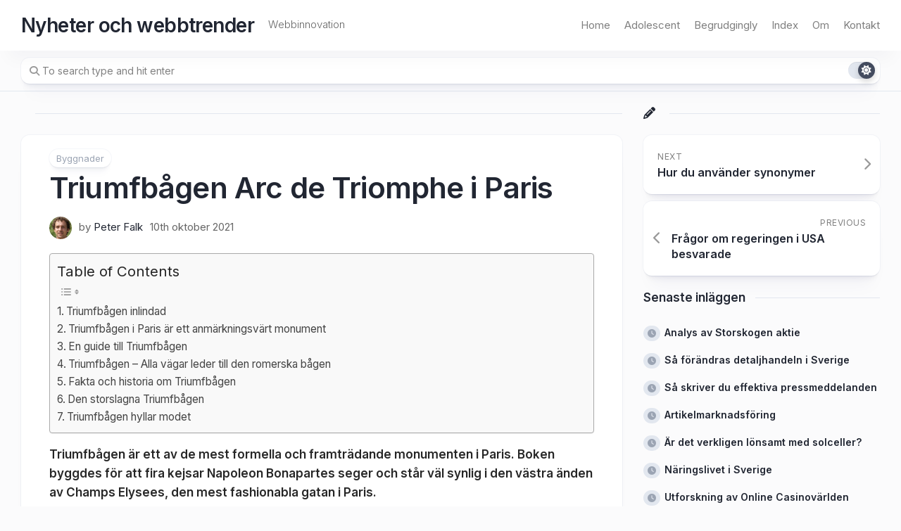

--- FILE ---
content_type: text/html; charset=UTF-8
request_url: https://adk.nu/triumfbagen-arc-de-triomphe-i-paris/
body_size: 19653
content:
<!DOCTYPE html> 
<html class="no-js" dir="ltr" lang="sv-SE" prefix="og: https://ogp.me/ns#">

<head>
	<meta charset="UTF-8">
	<meta name="viewport" content="width=device-width, initial-scale=1.0">
	<link rel="profile" href="https://gmpg.org/xfn/11">
		
	<title>Triumfbågen Arc de Triomphe i Paris | Nyheter och webbtrender</title>
	<style>img:is([sizes="auto" i], [sizes^="auto," i]) { contain-intrinsic-size: 3000px 1500px }</style>
	
		<!-- All in One SEO 4.8.0 - aioseo.com -->
	<meta name="description" content="Triumfbågen är ett av de mest formella och framträdande monumenten i Paris. Boken byggdes för att fira kejsar Napoleon Bonapartes seger och står väl synlig i den västra änden av Champs Elysees, den mest fashionabla gatan i Paris. Detta är en av de platser som man måste se i Paris. Det finns cirka 300 trappsteg" />
	<meta name="robots" content="max-image-preview:large" />
	<meta name="author" content="Peter Falk"/>
	<link rel="canonical" href="https://adk.nu/triumfbagen-arc-de-triomphe-i-paris/" />
	<meta name="generator" content="All in One SEO (AIOSEO) 4.8.0" />
		<meta property="og:locale" content="sv_SE" />
		<meta property="og:site_name" content="Nyheter och webbtrender | Webbinnovation" />
		<meta property="og:type" content="article" />
		<meta property="og:title" content="Triumfbågen Arc de Triomphe i Paris | Nyheter och webbtrender" />
		<meta property="og:description" content="Triumfbågen är ett av de mest formella och framträdande monumenten i Paris. Boken byggdes för att fira kejsar Napoleon Bonapartes seger och står väl synlig i den västra änden av Champs Elysees, den mest fashionabla gatan i Paris. Detta är en av de platser som man måste se i Paris. Det finns cirka 300 trappsteg" />
		<meta property="og:url" content="https://adk.nu/triumfbagen-arc-de-triomphe-i-paris/" />
		<meta property="article:published_time" content="2021-10-10T14:04:12+00:00" />
		<meta property="article:modified_time" content="2024-11-19T16:19:08+00:00" />
		<meta name="twitter:card" content="summary" />
		<meta name="twitter:title" content="Triumfbågen Arc de Triomphe i Paris | Nyheter och webbtrender" />
		<meta name="twitter:description" content="Triumfbågen är ett av de mest formella och framträdande monumenten i Paris. Boken byggdes för att fira kejsar Napoleon Bonapartes seger och står väl synlig i den västra änden av Champs Elysees, den mest fashionabla gatan i Paris. Detta är en av de platser som man måste se i Paris. Det finns cirka 300 trappsteg" />
		<meta name="google" content="nositelinkssearchbox" />
		<script type="application/ld+json" class="aioseo-schema">
			{"@context":"https:\/\/schema.org","@graph":[{"@type":"Article","@id":"https:\/\/adk.nu\/triumfbagen-arc-de-triomphe-i-paris\/#article","name":"Triumfb\u00e5gen Arc de Triomphe i Paris | Nyheter och webbtrender","headline":"Triumfb\u00e5gen Arc de Triomphe i Paris","author":{"@id":"https:\/\/adk.nu\/author\/konstantinjonsson\/#author"},"publisher":{"@id":"https:\/\/adk.nu\/#organization"},"datePublished":"2021-10-10T15:04:12+01:00","dateModified":"2024-11-19T16:19:08+00:00","inLanguage":"sv-SE","mainEntityOfPage":{"@id":"https:\/\/adk.nu\/triumfbagen-arc-de-triomphe-i-paris\/#webpage"},"isPartOf":{"@id":"https:\/\/adk.nu\/triumfbagen-arc-de-triomphe-i-paris\/#webpage"},"articleSection":"Byggnader"},{"@type":"BreadcrumbList","@id":"https:\/\/adk.nu\/triumfbagen-arc-de-triomphe-i-paris\/#breadcrumblist","itemListElement":[{"@type":"ListItem","@id":"https:\/\/adk.nu\/#listItem","position":1,"name":"Hem","item":"https:\/\/adk.nu\/","nextItem":{"@type":"ListItem","@id":"https:\/\/adk.nu\/triumfbagen-arc-de-triomphe-i-paris\/#listItem","name":"Triumfb\u00e5gen Arc de Triomphe i Paris"}},{"@type":"ListItem","@id":"https:\/\/adk.nu\/triumfbagen-arc-de-triomphe-i-paris\/#listItem","position":2,"name":"Triumfb\u00e5gen Arc de Triomphe i Paris","previousItem":{"@type":"ListItem","@id":"https:\/\/adk.nu\/#listItem","name":"Hem"}}]},{"@type":"Organization","@id":"https:\/\/adk.nu\/#organization","name":"Nyheter och webbtrender","description":"Webbinnovation","url":"https:\/\/adk.nu\/"},{"@type":"Person","@id":"https:\/\/adk.nu\/author\/konstantinjonsson\/#author","url":"https:\/\/adk.nu\/author\/konstantinjonsson\/","name":"Peter Falk","image":{"@type":"ImageObject","@id":"https:\/\/adk.nu\/triumfbagen-arc-de-triomphe-i-paris\/#authorImage","url":"https:\/\/adk.nu\/wp-content\/uploads\/2021\/03\/male_37_9014338c055cdef9bae4a7cfe7a6bae3e53d0baf-150x150.jpg","width":96,"height":96,"caption":"Peter Falk"}},{"@type":"WebPage","@id":"https:\/\/adk.nu\/triumfbagen-arc-de-triomphe-i-paris\/#webpage","url":"https:\/\/adk.nu\/triumfbagen-arc-de-triomphe-i-paris\/","name":"Triumfb\u00e5gen Arc de Triomphe i Paris | Nyheter och webbtrender","description":"Triumfb\u00e5gen \u00e4r ett av de mest formella och framtr\u00e4dande monumenten i Paris. Boken byggdes f\u00f6r att fira kejsar Napoleon Bonapartes seger och st\u00e5r v\u00e4l synlig i den v\u00e4stra \u00e4nden av Champs Elysees, den mest fashionabla gatan i Paris. Detta \u00e4r en av de platser som man m\u00e5ste se i Paris. Det finns cirka 300 trappsteg","inLanguage":"sv-SE","isPartOf":{"@id":"https:\/\/adk.nu\/#website"},"breadcrumb":{"@id":"https:\/\/adk.nu\/triumfbagen-arc-de-triomphe-i-paris\/#breadcrumblist"},"author":{"@id":"https:\/\/adk.nu\/author\/konstantinjonsson\/#author"},"creator":{"@id":"https:\/\/adk.nu\/author\/konstantinjonsson\/#author"},"datePublished":"2021-10-10T15:04:12+01:00","dateModified":"2024-11-19T16:19:08+00:00"},{"@type":"WebSite","@id":"https:\/\/adk.nu\/#website","url":"https:\/\/adk.nu\/","name":"Nyheter och webbtrender","description":"Webbinnovation","inLanguage":"sv-SE","publisher":{"@id":"https:\/\/adk.nu\/#organization"}}]}
		</script>
		<!-- All in One SEO -->

<script>document.documentElement.className = document.documentElement.className.replace("no-js","js");</script>
<link rel='dns-prefetch' href='//fonts.googleapis.com' />
<link rel="alternate" type="application/rss+xml" title="Nyheter och webbtrender &raquo; Webbflöde" href="https://adk.nu/feed/" />
<link rel="alternate" type="application/rss+xml" title="Nyheter och webbtrender &raquo; Kommentarsflöde" href="https://adk.nu/comments/feed/" />
<script type="text/javascript">
/* <![CDATA[ */
window._wpemojiSettings = {"baseUrl":"https:\/\/s.w.org\/images\/core\/emoji\/15.0.3\/72x72\/","ext":".png","svgUrl":"https:\/\/s.w.org\/images\/core\/emoji\/15.0.3\/svg\/","svgExt":".svg","source":{"concatemoji":"https:\/\/adk.nu\/wp-includes\/js\/wp-emoji-release.min.js?ver=6.7.4"}};
/*! This file is auto-generated */
!function(i,n){var o,s,e;function c(e){try{var t={supportTests:e,timestamp:(new Date).valueOf()};sessionStorage.setItem(o,JSON.stringify(t))}catch(e){}}function p(e,t,n){e.clearRect(0,0,e.canvas.width,e.canvas.height),e.fillText(t,0,0);var t=new Uint32Array(e.getImageData(0,0,e.canvas.width,e.canvas.height).data),r=(e.clearRect(0,0,e.canvas.width,e.canvas.height),e.fillText(n,0,0),new Uint32Array(e.getImageData(0,0,e.canvas.width,e.canvas.height).data));return t.every(function(e,t){return e===r[t]})}function u(e,t,n){switch(t){case"flag":return n(e,"\ud83c\udff3\ufe0f\u200d\u26a7\ufe0f","\ud83c\udff3\ufe0f\u200b\u26a7\ufe0f")?!1:!n(e,"\ud83c\uddfa\ud83c\uddf3","\ud83c\uddfa\u200b\ud83c\uddf3")&&!n(e,"\ud83c\udff4\udb40\udc67\udb40\udc62\udb40\udc65\udb40\udc6e\udb40\udc67\udb40\udc7f","\ud83c\udff4\u200b\udb40\udc67\u200b\udb40\udc62\u200b\udb40\udc65\u200b\udb40\udc6e\u200b\udb40\udc67\u200b\udb40\udc7f");case"emoji":return!n(e,"\ud83d\udc26\u200d\u2b1b","\ud83d\udc26\u200b\u2b1b")}return!1}function f(e,t,n){var r="undefined"!=typeof WorkerGlobalScope&&self instanceof WorkerGlobalScope?new OffscreenCanvas(300,150):i.createElement("canvas"),a=r.getContext("2d",{willReadFrequently:!0}),o=(a.textBaseline="top",a.font="600 32px Arial",{});return e.forEach(function(e){o[e]=t(a,e,n)}),o}function t(e){var t=i.createElement("script");t.src=e,t.defer=!0,i.head.appendChild(t)}"undefined"!=typeof Promise&&(o="wpEmojiSettingsSupports",s=["flag","emoji"],n.supports={everything:!0,everythingExceptFlag:!0},e=new Promise(function(e){i.addEventListener("DOMContentLoaded",e,{once:!0})}),new Promise(function(t){var n=function(){try{var e=JSON.parse(sessionStorage.getItem(o));if("object"==typeof e&&"number"==typeof e.timestamp&&(new Date).valueOf()<e.timestamp+604800&&"object"==typeof e.supportTests)return e.supportTests}catch(e){}return null}();if(!n){if("undefined"!=typeof Worker&&"undefined"!=typeof OffscreenCanvas&&"undefined"!=typeof URL&&URL.createObjectURL&&"undefined"!=typeof Blob)try{var e="postMessage("+f.toString()+"("+[JSON.stringify(s),u.toString(),p.toString()].join(",")+"));",r=new Blob([e],{type:"text/javascript"}),a=new Worker(URL.createObjectURL(r),{name:"wpTestEmojiSupports"});return void(a.onmessage=function(e){c(n=e.data),a.terminate(),t(n)})}catch(e){}c(n=f(s,u,p))}t(n)}).then(function(e){for(var t in e)n.supports[t]=e[t],n.supports.everything=n.supports.everything&&n.supports[t],"flag"!==t&&(n.supports.everythingExceptFlag=n.supports.everythingExceptFlag&&n.supports[t]);n.supports.everythingExceptFlag=n.supports.everythingExceptFlag&&!n.supports.flag,n.DOMReady=!1,n.readyCallback=function(){n.DOMReady=!0}}).then(function(){return e}).then(function(){var e;n.supports.everything||(n.readyCallback(),(e=n.source||{}).concatemoji?t(e.concatemoji):e.wpemoji&&e.twemoji&&(t(e.twemoji),t(e.wpemoji)))}))}((window,document),window._wpemojiSettings);
/* ]]> */
</script>
<style id='wp-emoji-styles-inline-css' type='text/css'>

	img.wp-smiley, img.emoji {
		display: inline !important;
		border: none !important;
		box-shadow: none !important;
		height: 1em !important;
		width: 1em !important;
		margin: 0 0.07em !important;
		vertical-align: -0.1em !important;
		background: none !important;
		padding: 0 !important;
	}
</style>
<link rel='stylesheet' id='wp-block-library-css' href='https://adk.nu/wp-includes/css/dist/block-library/style.min.css?ver=6.7.4' type='text/css' media='all' />
<style id='classic-theme-styles-inline-css' type='text/css'>
/*! This file is auto-generated */
.wp-block-button__link{color:#fff;background-color:#32373c;border-radius:9999px;box-shadow:none;text-decoration:none;padding:calc(.667em + 2px) calc(1.333em + 2px);font-size:1.125em}.wp-block-file__button{background:#32373c;color:#fff;text-decoration:none}
</style>
<style id='global-styles-inline-css' type='text/css'>
:root{--wp--preset--aspect-ratio--square: 1;--wp--preset--aspect-ratio--4-3: 4/3;--wp--preset--aspect-ratio--3-4: 3/4;--wp--preset--aspect-ratio--3-2: 3/2;--wp--preset--aspect-ratio--2-3: 2/3;--wp--preset--aspect-ratio--16-9: 16/9;--wp--preset--aspect-ratio--9-16: 9/16;--wp--preset--color--black: #000000;--wp--preset--color--cyan-bluish-gray: #abb8c3;--wp--preset--color--white: #ffffff;--wp--preset--color--pale-pink: #f78da7;--wp--preset--color--vivid-red: #cf2e2e;--wp--preset--color--luminous-vivid-orange: #ff6900;--wp--preset--color--luminous-vivid-amber: #fcb900;--wp--preset--color--light-green-cyan: #7bdcb5;--wp--preset--color--vivid-green-cyan: #00d084;--wp--preset--color--pale-cyan-blue: #8ed1fc;--wp--preset--color--vivid-cyan-blue: #0693e3;--wp--preset--color--vivid-purple: #9b51e0;--wp--preset--gradient--vivid-cyan-blue-to-vivid-purple: linear-gradient(135deg,rgba(6,147,227,1) 0%,rgb(155,81,224) 100%);--wp--preset--gradient--light-green-cyan-to-vivid-green-cyan: linear-gradient(135deg,rgb(122,220,180) 0%,rgb(0,208,130) 100%);--wp--preset--gradient--luminous-vivid-amber-to-luminous-vivid-orange: linear-gradient(135deg,rgba(252,185,0,1) 0%,rgba(255,105,0,1) 100%);--wp--preset--gradient--luminous-vivid-orange-to-vivid-red: linear-gradient(135deg,rgba(255,105,0,1) 0%,rgb(207,46,46) 100%);--wp--preset--gradient--very-light-gray-to-cyan-bluish-gray: linear-gradient(135deg,rgb(238,238,238) 0%,rgb(169,184,195) 100%);--wp--preset--gradient--cool-to-warm-spectrum: linear-gradient(135deg,rgb(74,234,220) 0%,rgb(151,120,209) 20%,rgb(207,42,186) 40%,rgb(238,44,130) 60%,rgb(251,105,98) 80%,rgb(254,248,76) 100%);--wp--preset--gradient--blush-light-purple: linear-gradient(135deg,rgb(255,206,236) 0%,rgb(152,150,240) 100%);--wp--preset--gradient--blush-bordeaux: linear-gradient(135deg,rgb(254,205,165) 0%,rgb(254,45,45) 50%,rgb(107,0,62) 100%);--wp--preset--gradient--luminous-dusk: linear-gradient(135deg,rgb(255,203,112) 0%,rgb(199,81,192) 50%,rgb(65,88,208) 100%);--wp--preset--gradient--pale-ocean: linear-gradient(135deg,rgb(255,245,203) 0%,rgb(182,227,212) 50%,rgb(51,167,181) 100%);--wp--preset--gradient--electric-grass: linear-gradient(135deg,rgb(202,248,128) 0%,rgb(113,206,126) 100%);--wp--preset--gradient--midnight: linear-gradient(135deg,rgb(2,3,129) 0%,rgb(40,116,252) 100%);--wp--preset--font-size--small: 13px;--wp--preset--font-size--medium: 20px;--wp--preset--font-size--large: 36px;--wp--preset--font-size--x-large: 42px;--wp--preset--spacing--20: 0.44rem;--wp--preset--spacing--30: 0.67rem;--wp--preset--spacing--40: 1rem;--wp--preset--spacing--50: 1.5rem;--wp--preset--spacing--60: 2.25rem;--wp--preset--spacing--70: 3.38rem;--wp--preset--spacing--80: 5.06rem;--wp--preset--shadow--natural: 6px 6px 9px rgba(0, 0, 0, 0.2);--wp--preset--shadow--deep: 12px 12px 50px rgba(0, 0, 0, 0.4);--wp--preset--shadow--sharp: 6px 6px 0px rgba(0, 0, 0, 0.2);--wp--preset--shadow--outlined: 6px 6px 0px -3px rgba(255, 255, 255, 1), 6px 6px rgba(0, 0, 0, 1);--wp--preset--shadow--crisp: 6px 6px 0px rgba(0, 0, 0, 1);}:where(.is-layout-flex){gap: 0.5em;}:where(.is-layout-grid){gap: 0.5em;}body .is-layout-flex{display: flex;}.is-layout-flex{flex-wrap: wrap;align-items: center;}.is-layout-flex > :is(*, div){margin: 0;}body .is-layout-grid{display: grid;}.is-layout-grid > :is(*, div){margin: 0;}:where(.wp-block-columns.is-layout-flex){gap: 2em;}:where(.wp-block-columns.is-layout-grid){gap: 2em;}:where(.wp-block-post-template.is-layout-flex){gap: 1.25em;}:where(.wp-block-post-template.is-layout-grid){gap: 1.25em;}.has-black-color{color: var(--wp--preset--color--black) !important;}.has-cyan-bluish-gray-color{color: var(--wp--preset--color--cyan-bluish-gray) !important;}.has-white-color{color: var(--wp--preset--color--white) !important;}.has-pale-pink-color{color: var(--wp--preset--color--pale-pink) !important;}.has-vivid-red-color{color: var(--wp--preset--color--vivid-red) !important;}.has-luminous-vivid-orange-color{color: var(--wp--preset--color--luminous-vivid-orange) !important;}.has-luminous-vivid-amber-color{color: var(--wp--preset--color--luminous-vivid-amber) !important;}.has-light-green-cyan-color{color: var(--wp--preset--color--light-green-cyan) !important;}.has-vivid-green-cyan-color{color: var(--wp--preset--color--vivid-green-cyan) !important;}.has-pale-cyan-blue-color{color: var(--wp--preset--color--pale-cyan-blue) !important;}.has-vivid-cyan-blue-color{color: var(--wp--preset--color--vivid-cyan-blue) !important;}.has-vivid-purple-color{color: var(--wp--preset--color--vivid-purple) !important;}.has-black-background-color{background-color: var(--wp--preset--color--black) !important;}.has-cyan-bluish-gray-background-color{background-color: var(--wp--preset--color--cyan-bluish-gray) !important;}.has-white-background-color{background-color: var(--wp--preset--color--white) !important;}.has-pale-pink-background-color{background-color: var(--wp--preset--color--pale-pink) !important;}.has-vivid-red-background-color{background-color: var(--wp--preset--color--vivid-red) !important;}.has-luminous-vivid-orange-background-color{background-color: var(--wp--preset--color--luminous-vivid-orange) !important;}.has-luminous-vivid-amber-background-color{background-color: var(--wp--preset--color--luminous-vivid-amber) !important;}.has-light-green-cyan-background-color{background-color: var(--wp--preset--color--light-green-cyan) !important;}.has-vivid-green-cyan-background-color{background-color: var(--wp--preset--color--vivid-green-cyan) !important;}.has-pale-cyan-blue-background-color{background-color: var(--wp--preset--color--pale-cyan-blue) !important;}.has-vivid-cyan-blue-background-color{background-color: var(--wp--preset--color--vivid-cyan-blue) !important;}.has-vivid-purple-background-color{background-color: var(--wp--preset--color--vivid-purple) !important;}.has-black-border-color{border-color: var(--wp--preset--color--black) !important;}.has-cyan-bluish-gray-border-color{border-color: var(--wp--preset--color--cyan-bluish-gray) !important;}.has-white-border-color{border-color: var(--wp--preset--color--white) !important;}.has-pale-pink-border-color{border-color: var(--wp--preset--color--pale-pink) !important;}.has-vivid-red-border-color{border-color: var(--wp--preset--color--vivid-red) !important;}.has-luminous-vivid-orange-border-color{border-color: var(--wp--preset--color--luminous-vivid-orange) !important;}.has-luminous-vivid-amber-border-color{border-color: var(--wp--preset--color--luminous-vivid-amber) !important;}.has-light-green-cyan-border-color{border-color: var(--wp--preset--color--light-green-cyan) !important;}.has-vivid-green-cyan-border-color{border-color: var(--wp--preset--color--vivid-green-cyan) !important;}.has-pale-cyan-blue-border-color{border-color: var(--wp--preset--color--pale-cyan-blue) !important;}.has-vivid-cyan-blue-border-color{border-color: var(--wp--preset--color--vivid-cyan-blue) !important;}.has-vivid-purple-border-color{border-color: var(--wp--preset--color--vivid-purple) !important;}.has-vivid-cyan-blue-to-vivid-purple-gradient-background{background: var(--wp--preset--gradient--vivid-cyan-blue-to-vivid-purple) !important;}.has-light-green-cyan-to-vivid-green-cyan-gradient-background{background: var(--wp--preset--gradient--light-green-cyan-to-vivid-green-cyan) !important;}.has-luminous-vivid-amber-to-luminous-vivid-orange-gradient-background{background: var(--wp--preset--gradient--luminous-vivid-amber-to-luminous-vivid-orange) !important;}.has-luminous-vivid-orange-to-vivid-red-gradient-background{background: var(--wp--preset--gradient--luminous-vivid-orange-to-vivid-red) !important;}.has-very-light-gray-to-cyan-bluish-gray-gradient-background{background: var(--wp--preset--gradient--very-light-gray-to-cyan-bluish-gray) !important;}.has-cool-to-warm-spectrum-gradient-background{background: var(--wp--preset--gradient--cool-to-warm-spectrum) !important;}.has-blush-light-purple-gradient-background{background: var(--wp--preset--gradient--blush-light-purple) !important;}.has-blush-bordeaux-gradient-background{background: var(--wp--preset--gradient--blush-bordeaux) !important;}.has-luminous-dusk-gradient-background{background: var(--wp--preset--gradient--luminous-dusk) !important;}.has-pale-ocean-gradient-background{background: var(--wp--preset--gradient--pale-ocean) !important;}.has-electric-grass-gradient-background{background: var(--wp--preset--gradient--electric-grass) !important;}.has-midnight-gradient-background{background: var(--wp--preset--gradient--midnight) !important;}.has-small-font-size{font-size: var(--wp--preset--font-size--small) !important;}.has-medium-font-size{font-size: var(--wp--preset--font-size--medium) !important;}.has-large-font-size{font-size: var(--wp--preset--font-size--large) !important;}.has-x-large-font-size{font-size: var(--wp--preset--font-size--x-large) !important;}
:where(.wp-block-post-template.is-layout-flex){gap: 1.25em;}:where(.wp-block-post-template.is-layout-grid){gap: 1.25em;}
:where(.wp-block-columns.is-layout-flex){gap: 2em;}:where(.wp-block-columns.is-layout-grid){gap: 2em;}
:root :where(.wp-block-pullquote){font-size: 1.5em;line-height: 1.6;}
</style>
<link rel='stylesheet' id='contact-form-7-css' href='https://adk.nu/wp-content/plugins/contact-form-7/includes/css/styles.css?ver=6.0.5' type='text/css' media='all' />
<link rel='stylesheet' id='ez-toc-css' href='https://adk.nu/wp-content/plugins/easy-table-of-contents/assets/css/screen.min.css?ver=2.0.80' type='text/css' media='all' />
<style id='ez-toc-inline-css' type='text/css'>
div#ez-toc-container .ez-toc-title {font-size: 120%;}div#ez-toc-container .ez-toc-title {font-weight: 500;}div#ez-toc-container ul li , div#ez-toc-container ul li a {font-size: 95%;}div#ez-toc-container ul li , div#ez-toc-container ul li a {font-weight: 500;}div#ez-toc-container nav ul ul li {font-size: 90%;}div#ez-toc-container {width: 100%;}.ez-toc-box-title {font-weight: bold; margin-bottom: 10px; text-align: center; text-transform: uppercase; letter-spacing: 1px; color: #666; padding-bottom: 5px;position:absolute;top:-4%;left:5%;background-color: inherit;transition: top 0.3s ease;}.ez-toc-box-title.toc-closed {top:-25%;}
.ez-toc-container-direction {direction: ltr;}.ez-toc-counter ul{counter-reset: item ;}.ez-toc-counter nav ul li a::before {content: counters(item, '.', decimal) '. ';display: inline-block;counter-increment: item;flex-grow: 0;flex-shrink: 0;margin-right: .2em; float: left; }.ez-toc-widget-direction {direction: ltr;}.ez-toc-widget-container ul{counter-reset: item ;}.ez-toc-widget-container nav ul li a::before {content: counters(item, '.', decimal) '. ';display: inline-block;counter-increment: item;flex-grow: 0;flex-shrink: 0;margin-right: .2em; float: left; }
</style>
<link rel='stylesheet' id='clearer-style-css' href='https://adk.nu/wp-content/themes/clearer/style.css?ver=6.7.4' type='text/css' media='all' />
<style id='clearer-style-inline-css' type='text/css'>
body { font-family: "Inter", Arial, sans-serif; }

</style>
<link rel='stylesheet' id='clearer-responsive-css' href='https://adk.nu/wp-content/themes/clearer/responsive.css?ver=6.7.4' type='text/css' media='all' />
<link rel='stylesheet' id='clearer-dark-css' href='https://adk.nu/wp-content/themes/clearer/dark.css?ver=6.7.4' type='text/css' media='all' />
<link rel='stylesheet' id='clearer-font-awesome-css' href='https://adk.nu/wp-content/themes/clearer/fonts/all.min.css?ver=6.7.4' type='text/css' media='all' />
<link rel='stylesheet' id='inter-css' href='//fonts.googleapis.com/css?family=Inter%3A400%2C300%2C600%2C800&#038;ver=6.7.4' type='text/css' media='all' />
<script type="text/javascript" src="https://adk.nu/wp-includes/js/jquery/jquery.min.js?ver=3.7.1" id="jquery-core-js"></script>
<script type="text/javascript" src="https://adk.nu/wp-includes/js/jquery/jquery-migrate.min.js?ver=3.4.1" id="jquery-migrate-js"></script>
<script type="text/javascript" src="https://adk.nu/wp-content/themes/clearer/js/slick.min.js?ver=6.7.4" id="clearer-slick-js"></script>
<link rel="https://api.w.org/" href="https://adk.nu/wp-json/" /><link rel="alternate" title="JSON" type="application/json" href="https://adk.nu/wp-json/wp/v2/posts/435" /><link rel="EditURI" type="application/rsd+xml" title="RSD" href="https://adk.nu/xmlrpc.php?rsd" />
<meta name="generator" content="WordPress 6.7.4" />
<link rel='shortlink' href='https://adk.nu/?p=435' />
<link rel="alternate" title="oEmbed (JSON)" type="application/json+oembed" href="https://adk.nu/wp-json/oembed/1.0/embed?url=https%3A%2F%2Fadk.nu%2Ftriumfbagen-arc-de-triomphe-i-paris%2F" />
<link rel="alternate" title="oEmbed (XML)" type="text/xml+oembed" href="https://adk.nu/wp-json/oembed/1.0/embed?url=https%3A%2F%2Fadk.nu%2Ftriumfbagen-arc-de-triomphe-i-paris%2F&#038;format=xml" />
<style id="kirki-inline-styles"></style></head>

<body class="post-template-default single single-post postid-435 single-format-standard wp-embed-responsive col-2cl full-width invert-dark-logo sticky-header sticky-sidebar logged-out">

	<script>
		document.body.classList.add(localStorage.getItem('theme') || 'light');
	</script>


<a class="skip-link screen-reader-text" href="#page">Skip to content</a>

<div class="wrapper-outer">

	<header id="header" class="nav-menu-dropdown-left">
	
		<div class="wrapper-inner group">
			<p class="site-title"><a href="https://adk.nu/" rel="home">Nyheter och webbtrender</a></p>
							<p class="site-description">Webbinnovation</p>
						
							<div id="wrap-nav-header" class="wrap-nav">
							<nav id="nav-header-nav" class="main-navigation nav-menu">
			<button class="menu-toggle" aria-controls="primary-menu" aria-expanded="false">
				<span class="screen-reader-text">Expand Menu</span><div class="menu-toggle-icon"><span></span><span></span><span></span></div>			</button>
			<div class="menu-main-container"><ul id="nav-header" class="menu"><li id="menu-item-5" class="startlink menu-item menu-item-type-custom menu-item-object-custom menu-item-5"><span class="menu-item-wrapper"><a href="/">Home</a></span></li>
<li id="menu-item-317" class="menu-item menu-item-type-taxonomy menu-item-object-category menu-item-317"><span class="menu-item-wrapper"><a href="https://adk.nu/category/adolescent/">Adolescent</a></span></li>
<li id="menu-item-332" class="menu-item menu-item-type-taxonomy menu-item-object-category menu-item-332"><span class="menu-item-wrapper"><a href="https://adk.nu/category/begrudgingly/">Begrudgingly</a></span></li>
<li id="menu-item-384" class="menu-item menu-item-type-post_type menu-item-object-page menu-item-384"><span class="menu-item-wrapper"><a href="https://adk.nu/index/">Index</a></span></li>
<li id="menu-item-51" class="menu-item menu-item-type-post_type menu-item-object-page menu-item-51"><span class="menu-item-wrapper"><a href="https://adk.nu/om/">Om</a></span></li>
<li id="menu-item-52" class="menu-item menu-item-type-post_type menu-item-object-page menu-item-52"><span class="menu-item-wrapper"><a href="https://adk.nu/kontakt/">Kontakt</a></span></li>
</ul></div>		</nav>
						</div>
						
						
		</div>

	</header><!--/#header-->
	
		<div id="subheader">
		<div class="wrapper-inner">
			<form method="get" class="searchform themeform" action="https://adk.nu/">
	<div>
		<input type="text" class="search" name="s" onblur="if(this.value=='')this.value='To search type and hit enter';" onfocus="if(this.value=='To search type and hit enter')this.value='';" value="To search type and hit enter" />
	</div>
</form>			
							<button id="theme-toggle">
					<i class="fas fa-sun"></i>
					<i class="fas fa-moon"></i>
					<span id="theme-toggle-btn"></span>
				</button>
						
		</div>
	</div>
		
	
	<div class="wrapper-inner">
	
		

		
		<div class="main group" id="page">
<div class="content">

	<div class="stickywrap">

		<h3 class="stickywrap-heading">
					</h3>
		
		<div class="stickywrap-inner">

						
				<article id="post-435" class="post-435 post type-post status-publish format-standard hentry category-byggnader">
					
					<header class="entry-header group">
						<div class="blog-card-category"><a href="https://adk.nu/category/byggnader/" rel="category tag">Byggnader</a></div>	
						<h1 class="entry-title">Triumfbågen Arc de Triomphe i Paris</h1>
						<div class="blog-card-byline group">
							<div class="blog-card-avatar"><a href="https://adk.nu/author/konstantinjonsson/"><img src="https://adk.nu/wp-content/uploads/2021/03/male_37_9014338c055cdef9bae4a7cfe7a6bae3e53d0baf-150x150.jpg" width="48" height="48" srcset="https://adk.nu/wp-content/uploads/2021/03/male_37_9014338c055cdef9bae4a7cfe7a6bae3e53d0baf-150x150.jpg 2x" alt="Peter Falk" class="avatar avatar-48 wp-user-avatar wp-user-avatar-48 alignnone photo" /></a></div>
							<div class="blog-card-author">by <a href="https://adk.nu/author/konstantinjonsson/" title="Inlägg av Peter Falk" rel="author">Peter Falk</a></div>
							<div class="blog-card-date-single">10th oktober 2021</div>
						</div>
					
												
														
							
					
					</header>

					<div class="entry themeform">
						<div id="ez-toc-container" class="ez-toc-v2_0_80 counter-hierarchy ez-toc-counter ez-toc-grey ez-toc-container-direction">
<p class="ez-toc-title" style="cursor:inherit">Table of Contents</p>
<label for="ez-toc-cssicon-toggle-item-6973d52d8fb68" class="ez-toc-cssicon-toggle-label"><span class=""><span class="eztoc-hide" style="display:none;">Toggle</span><span class="ez-toc-icon-toggle-span"><svg style="fill: #999;color:#999" xmlns="http://www.w3.org/2000/svg" class="list-377408" width="20px" height="20px" viewBox="0 0 24 24" fill="none"><path d="M6 6H4v2h2V6zm14 0H8v2h12V6zM4 11h2v2H4v-2zm16 0H8v2h12v-2zM4 16h2v2H4v-2zm16 0H8v2h12v-2z" fill="currentColor"></path></svg><svg style="fill: #999;color:#999" class="arrow-unsorted-368013" xmlns="http://www.w3.org/2000/svg" width="10px" height="10px" viewBox="0 0 24 24" version="1.2" baseProfile="tiny"><path d="M18.2 9.3l-6.2-6.3-6.2 6.3c-.2.2-.3.4-.3.7s.1.5.3.7c.2.2.4.3.7.3h11c.3 0 .5-.1.7-.3.2-.2.3-.5.3-.7s-.1-.5-.3-.7zM5.8 14.7l6.2 6.3 6.2-6.3c.2-.2.3-.5.3-.7s-.1-.5-.3-.7c-.2-.2-.4-.3-.7-.3h-11c-.3 0-.5.1-.7.3-.2.2-.3.5-.3.7s.1.5.3.7z"/></svg></span></span></label><input type="checkbox"  id="ez-toc-cssicon-toggle-item-6973d52d8fb68"  aria-label="Toggle" /><nav><ul class='ez-toc-list ez-toc-list-level-1 ' ><li class='ez-toc-page-1 ez-toc-heading-level-2'><a class="ez-toc-link ez-toc-heading-1" href="#Triumfbagen_inlindad" >Triumfbågen inlindad</a></li><li class='ez-toc-page-1 ez-toc-heading-level-2'><a class="ez-toc-link ez-toc-heading-2" href="#Triumfbagen_i_Paris_ar_ett_anmarkningsvart_monument" >Triumfbågen i Paris är ett anmärkningsvärt monument</a></li><li class='ez-toc-page-1 ez-toc-heading-level-2'><a class="ez-toc-link ez-toc-heading-3" href="#En_guide_till_Triumfbagen" >En guide till Triumfbågen</a></li><li class='ez-toc-page-1 ez-toc-heading-level-2'><a class="ez-toc-link ez-toc-heading-4" href="#Triumfbagen_%E2%80%93_Alla_vagar_leder_till_den_romerska_bagen" >Triumfbågen &#8211; Alla vägar leder till den romerska bågen</a></li><li class='ez-toc-page-1 ez-toc-heading-level-2'><a class="ez-toc-link ez-toc-heading-5" href="#Fakta_och_historia_om_Triumfbagen" >Fakta och historia om Triumfbågen</a></li><li class='ez-toc-page-1 ez-toc-heading-level-2'><a class="ez-toc-link ez-toc-heading-6" href="#Den_storslagna_Triumfbagen" >Den storslagna Triumfbågen</a></li><li class='ez-toc-page-1 ez-toc-heading-level-2'><a class="ez-toc-link ez-toc-heading-7" href="#Triumfbagen_hyllar_modet" >Triumfbågen hyllar modet</a></li></ul></nav></div>
<p><strong>Triumfbågen är ett av de mest formella och framträdande monumenten i Paris. Boken byggdes för att fira kejsar Napoleon Bonapartes seger och står väl synlig i den västra änden av Champs Elysees, den mest fashionabla gatan i Paris.</strong></p>
<p>Detta är en av de platser som man måste se i Paris. Det finns cirka 300 trappsteg att klättra upp för att nå toppen av Triumfbågen. Det är dock helt värt ansträngningen, utsikten över 12 gator som sträcker sig från den ö som Triumfbågen är placerad på är fantastisk. Om du av hälsoskäl inte kan klättra uppför så många trappsteg (och det är en tuff klättring även för friskare och yngre ) kan du av hälsoskäl alltid be att få använda hissen som är reserverad för äldre och handikappade. När du väl är uppe på toppen kan du se hela vägen upp till den yttersta änden av <em>Champs Elysees</em>. På andra sidan, precis mittemot den utsikten, kan du ta in utsikten över den stora bågen. De många vyerna är magnifika, särskilt under julen när <em>Champs Elysee</em> är upplyst av vackert dekorerade träd med nedfallande belysning.</p>
<ul>
<li><em>Hur man lär sig om Triumfbågen på bara 10 dagar.</em></li>
<li><em>Förberedelser du bör göra innan du använder Triumfbågen.</em></li>
<li><em>Det billigaste sättet att få en fribiljett till Triumfbågen.</em></li>
<li><em>Anledningarna till att vi älskar Arc De Triomphe.</em></li>
<li><em>Historien om Triumfbågen.</em></li>
<li><em>Här är vad folk säger om Triumfbågen.</em></li>
</ul>
<p>Det bästa sättet att besöka Triumfbågen är förmodligen att gå upp längs Champs Elysées och nå toppen. När du ändå är här, ta dig tid att beundra utsikten och ta några fotografier med Triumfbågen som magnifik bakgrund. Under sommaren finns det en särskild plattform som byggts för att du ska kunna få en bättre utsikt över bakgrunden.</p>
<p>Härifrån kan du korsa vägen genom att använda den underjordiska förbifarten för att nå ön där Triumfbågen står. Tänk inte ens på att korsa vägen utan att använda denna förbifart. Det är för mycket trafik och det är för farligt och du kommer att få en varning av polisen. Biljettdisken är mycket lätt att hitta. När du har njutit av bågen kan du gå längs Avenue Kleber för att nå Eiffeltornet. Detta är en trevlig promenad på cirka 15 till 20 minuter.</p>
<h2><span class="ez-toc-section" id="Triumfbagen_inlindad"></span>Triumfbågen inlindad<span class="ez-toc-section-end"></span></h2>
<p>Triumfbågen inlindad, är ett tillfälligt konstverk för Paris, visades i 16 dagar från lördag 18 september till söndag 3 oktober 2021. Projektet förverkligades i samarbete med Centre des Monuments Nationaux och i samordning med Paris stad. Det fick också stöd från Centre Pompidou. Triumfbågen lindades in i 25 000 kvadratmeter återvinningsbart polypropenväv i silverblått och med 3 000 meter rött rep.</p>
<p>År 1961, tre år efter att de träffats i Paris, började Christo och Jeanne-Claude skapa konstverk i offentliga miljöer. Ett av deras projekt var att klä in en offentlig byggnad. När Christo kom till Paris hyrde han ett litet rum nära Triumfbågen och hade sedan dess varit attraherad av monumentet. År 1962 gjorde han ett fotomontage av Triumfbågen som han såg från Avenue Foch och 1988 ett collage. 60 år senare konkretiserades projektet slutligen.</p>
<p>Triumfbågen inlindad finansierades helt och hållet av Christo V. Javacheffs dödsbo, genom försäljning av Christos förberedande studier, teckningar och collage av projektet samt skalmodeller, verk från 1950- och 1960-talen och originallitografier om andra ämnen. Det har inte fått några offentliga medel. Centre des Monuments Nationaux, den statliga institution som förvaltar Triumfbågen, var nöjd med genomförandet av ett projekt som visade dess engagemang för samtida skapande och som hedrade ett av de mest emblematiska monumenten i Paris och Frankrike.</p>
<p>Den eviga flamman, som står framför den okända soldatens grav vid Triumfbågen, fortsatte att brinna under installationen, visningen och nedmonteringen av konstverket. Som alltid har veteranföreningar och frivilliga som är engagerade i den franska republikens värderingar sett till att minnet fortsätter och att den dagliga ceremonin med att tända flamman på nytt, som är en hyllning till den okände soldaten och till dem som förlorade sina liv i kampen för Frankrike, genomförs. Triumfbågen inlindad avslutades enligt Christos önskemål av hans team efter hans död.</p>
<h2><span class="ez-toc-section" id="Triumfbagen_i_Paris_ar_ett_anmarkningsvart_monument"></span>Triumfbågen i Paris är ett anmärkningsvärt monument<span class="ez-toc-section-end"></span></h2>
<p>Så när du börjar planera din semester till Frankrike kommer du utan tvekan att försöka ta reda på vad du kan göra, se eller besöka, men när det gäller Paris finns det så många olika monument och landmärken att det ibland är ett svårt jobb att bestämma sig för vad du ska se härnäst! Ett ställe som vi starkt rekommenderar dig att gå och se är Triumfbågen, som är ett anmärkningsvärt monument som byggdes för att hedra dem som kämpade för Frankrike.</p>
<ol>
<li>Du kanske har hört talas om den berömda Avenue des Champs-Elysees, som är känd över hela världen för sina affärer, restauranger, hotell och mycket annat. Det är här du kan hitta Triumfbågen, som ligger i den västra änden av Champs-Elysees och står i mitten av Place Charles de Gaulle.</li>
<li>Detta är också den näst största triumfbågen, den är över 51 meter hög och beställdes av Napoleon och ritades 1806, men blev faktiskt inte färdig förrän på 1830-talet under kung Louis-Philippe. Men det är svårt att föreställa sig hur stort detta monument verkligen är, så för att ge dig en uppfattning, bara några veckor efter första världskrigets segerparad i Paris flög en pilot sitt biplan rakt genom mitten av det!</li>
</ol>
<p>När du besöker Triumfbågen kommer du att upptäcka att den också är hemvist för den okända soldatens grav och har en evig låga, som förresten är den första eviga flamman som tänds i Västeuropa sedan år 391 och den brinner till minne av de döda som aldrig identifierades från första och andra världskriget, men även om det aldrig är meningen att den ska släckas, så var det en gång så att en berusad man bestämde sig för att urinera på den, och ja, du gissade rätt, han blev snabbt arresterad!!!</p>
<p>Under årens lopp har många politiska personer visat sin respekt vid graven, bland annat president John F. Kennedy och hans fru Jacqueline, och när president Kennedy mördades bestämde sig Jacqueline för att göra en liknande hyllning med en evig låga. Så den franske presidenten åkte till Washington för att närvara vid begravningen och bevittnade tändandet av den låga som hade gjort ett bestående intryck på Jacqueline Kennedy sedan hennes besök i Frankrike.</p>
<blockquote><p>För att återgå till detta historiska landmärke i Paris kan du se rikt skulpterade friser av soldater på murverket. Och på Triumfbågens vindsvåning finns 30 sköldar som är graverade med namnen på viktiga revolutionära och napoleonska militära segrar. På innerväggarna finns också namnen på hundratals franska generaler.</p></blockquote>
<p>Triumfbågen har också blivit en samlingspunkt för många evenemang och den 11 november, som var datumet för vapenstilleståndet mellan Frankrike och Tyskland som undertecknades 1918, hålls nu en ceremoni varje år. Dessutom har det också hållits många parader och andra större evenemang, och en annan är den stora paraden som hålls varje år på Bastiljdagen, som faktiskt är den största i Europa.</p>
<p>Men en av de främsta anledningarna till att de flesta människor från hela världen känner till Triumfbågen är förmodligen det berömda cykelloppet Tour de France, som spelar en viktig roll för deltagarna, eftersom cyklisterna vet att loppet är nästan avslutat i samma ögonblick som denna fantastiska monumentala båge syns. Det är utan tvekan därför man ser några leenden på deras ansikten vid denna tidpunkt, särskilt när Tour de France avslutas på Champs Elysees med folkmassorna som hejar på de mycket utmattade deltagarna.</p>
<p>Du kan naturligtvis nå Triumfbågen i lugnare takt, genom att åka bussresa i Paris, hyra en cykel eller promenera längs Champs-Elysees och utnyttja tunneln på den norra sidan, som går under den ökända korsningen och är säkrare än att undvika trafiken!</p>
<p>Det är gratis att gå runt på utsidan, men om du vill gå in i museet för att lära dig mer om dess historia och gå upp på toppen för att få en fantastisk utsikt, kostar det en liten avgift, men eftersom Arce de Triomphe är öppen för allmänheten för besök fram till efter kl. 22.00, ger den en fantastisk utsikt på kvällen över de skimrande ljusen längs Avenue des Champs Elysees.</p>
<h2><span class="ez-toc-section" id="En_guide_till_Triumfbagen"></span>En guide till Triumfbågen<span class="ez-toc-section-end"></span></h2>
<p>Många av oss måste vara medvetna om den berömda Avenue des Champs-Elysees som är känd över hela världen för sina fastigheter. Väster om Champs-Elysees ligger Triumfbågen, en av de mest besökta platserna i Paris, som ger en spektakulär överblick över staden, bättre än Eiffeltornet.</p>
<p>Utan tvekan är Triumfbågen ett av de mest kända monumenten i Paris idag. Triumfbågen står mitt på Place Charles de Gaulle och ligger på Seine-flodens högra strand. Napoleon beställde bågen som en hyllning till den franska armén efter segern vid Austerlitz. Triumfbågen färdigställdes 1836 under kung Louis-Philippe I:s regeringstid. Den storslagna bågen som är 164 fot hög och 72 fot bred ligger i slutet av Avenue des Champs Élysées. Bågens struktur består av en enkel båge tillsammans med en välvd passage. Tolv avenyer inklusive Champs-Elysées utgår från Triumfbågen.</p>
<p>Bågen är en symbol för stolthet och prestige, och därför hålls nationella minnesceremonier regelbundet. För att fira Bastille Day anordnas ett antal evenemang här.<br />
Bågen är rikligt försedd med skulpturer av Antoine Etex, Francois Rude och Jean-Pierre Cortot. Haussmanns design av 12 avenyer kan ses från Crowning the Arc de Triomphe, som alla är placerade i en perfekt rak linje. Det finns en grav för okänd soldat där man kan hitta en evig låga som är den första eviga flamman som tändes i Västeuropa sedan äldre tider och den brinner till minne av de döda soldater som inte identifierats från första och andra världskriget.</p>
<p>Eftersom det är en så prestigefylld plats har många storheter som president John F. Kennedy visat sin respekt vid graven. Tour De France-loppet har också sitt mål vid Triumfbågen, vilket är den främsta anledningen till att det är känt över hela världen. På kvällen har man en fantastisk utsikt vid Triumfbågen. För att nå toppen av monumentet måste turisterna klättra uppför mer än 280 trappsteg, vilket är ansträngande eftersom man måste svettas mycket. Det finns också hissar för fysiskt funktionshindrade personer. Det finns ett litet museum och en presentbutik på toppen för besökarna.</p>
<p>Man kan ta sig hit med tunnelbanelinjerna 1, 2 och 6 genom att nå den närliggande stationen Charles-de-Gaulle-Etoile. Med buss kan man ta linjerna 22, 30, 31 och 52. Personer som reser från RER kan ta linje A och nå Charles-de-Gaulle Etoile-stationen. Triumfbågen är öppen från april till september kl. 10-23, medan den är öppen från oktober till mars kl. 10-22.30.</p>
<h2><span class="ez-toc-section" id="Triumfbagen_%E2%80%93_Alla_vagar_leder_till_den_romerska_bagen"></span>Triumfbågen &#8211; Alla vägar leder till den romerska bågen<span class="ez-toc-section-end"></span></h2>
<p>Triumfbågen i Paris ligger på Place de l&#8217;Etoile i västra änden av Champs-Elysées och i mitten av en stjärna av tolv stora avenyer. Det är därför inte konstigt att rondellen som omedelbart omger denna triumfbåge är särskilt trafikintensiv. Den som studerar en flygbild över de avenyer som utgår från Place de l&#8217;Etoile skulle kunna dra slutsatsen att alla vägar måste leda till denna fantastiska romerska båge.</p>
<p>När allt kommer omkring var det Jean Chalgrin, arkitekten bakom Triumfbågen, som tog modell av Titusbågen från första århundradet, som ligger på Via Sacra i Rom. Den parisiska versionen från 1806 beställdes efter Napoleons seger vid Austerlitz, hans största triumf, och den dominerar landskapet med sin höjd på 50 meter. Utsikten till Triumfbågen har dock inte alltid varit så lätt. Bågen, som ligger på Seine högra strand, fick sin miljö rationaliserad först under överinseende av baron Haussmann, som 1852 utsågs av Napoleon III för att &#8221;modernisera&#8221; staden. Haussmann omgestaltade <strong><em>Place de l&#8217;Etoile</em></strong> och skapade de långa avenyerna som ger bågen dess perspektiv.</p>
<p><strong><em>Före Haussmann ekade staden av sin medeltida bakgrund, med slingrande gator och slitna hus. Haussmann smyckade Triumfbågens omgivningar med trädkantade boulevarder, rymliga trädgårdar och byggnader med enhetliga höjder.</em></strong></p>
<p>Med sin starka militära känsla, som frammanas av ikonografier av franska ungdomar som slåss mot skäggiga germanska krigare, blev Triumfbågen ett mål för trupper som paraderade efter militära kampanjer. Fransmännen paraderade där 1919 och 1945, tyskarna 1871 och 1940. Den förmodligen mest vågade resan till bågen gjordes av en pilot vid namn Charles Godefroy som flög sitt biplan genom bågen 1919 för att fira första världskrigets slut. Om du vill ta dig dit i dag måste du ta RER eller tunnelbanan och kliva av vid hållplatsen <strong><em>Charles de Gaulle-Etoile</em></strong>. Du måste ta en undergång för att komma till bågen eftersom rondellen är alldeles för trafikerad.</p>
<h2><span class="ez-toc-section" id="Fakta_och_historia_om_Triumfbagen"></span>Fakta och historia om Triumfbågen<span class="ez-toc-section-end"></span></h2>
<p>Även om den är mindre konstnärlig än sin äldre kusin Porte Saint-Denis är Triumfbågen från Etoile den mer kända och mycket större. Den ligger på toppen av Chaillot-kullen och utgör centrum från vilket ett dussintal livliga parisiska avenyer strålar ut.</p>
<p>Det finns faktiskt flera Triumfbågar i Paris. En stor båge med två tjocka torn överst på en stor horisontell del har varit ett populärt arkitektoniskt inslag sedan Ludvig XIV:s (den &#8221;14:e&#8221;) tid i slutet av 1600-talet. Men den som ligger i korsningen mellan Champs-Elysées och Avenue de la Grande Armée (tillsammans med 10 andra gator) är den som de flesta besökare söker sig till.</p>
<p>Dess genomarbetade sniderier och friser gör verket till en konstnärlig njutning, men monumentets enorma storlek &#8211; som är ofattbar bara på fotografier &#8211; gör det till ett arkitektoniskt underverk. Bågen är 50 meter hög, 45 meter lång och 22 meter bred. Den välvda gången är 30 meter hög.</p>
<p>När du står under konstruktionen (men med tanke på trafiken i Paris aldrig i centrum, tyvärr) blir du överväldigad av den massiva stenen. Här är det lätt att föreställa sig Napoleons arméer som triumferande marscherar nedför boulevarden och genom öppningen. Den beställdes 1806 och färdigställdes 1836 och byggdes för att fira Napoleons segrar. Ironiskt nog fick Napoleon aldrig chansen att göra det. Wellington besegrade hans armé vid Waterloo 1815 vilket satte stopp för Napoleons självförhärligande monumentbyggprojekt.</p>
<p>Monumentet kan ses från flera olika delar av Paris på långt håll, delvis tack vare Paris zonindelningsrestriktioner som förbjuder byggandet av höga byggnader. Men strukturen kan inte bara ses på långt håll eller under valvet, utan även under och inuti. Det finns en tunnel under gatan från den ena sidan till den andra och en spiraltrappa i det inre. Vid basen finns fyra stora reliefskulpturer som är placerade på baserna av fyra pelare. Runt toppen finns ingraverade namn på viktiga segrar under perioden. Längs sidorna finns namnen på 558 generaler &#8211; de understrukna dog i strid.</p>
<p>Sedan slutet av första världskriget har Arc haft den okända soldatens grav, till minne av de döda som dödades mellan 1914 och 1918. Den ständigt brinnande minnesflamman utgör en rörande del av det imponerande monumentet. Inne i bågen finns ett litet museum med utställningar som rör dess historia. (Inträdet täcker museet och tillträde till toppen). Från toppen är utsikten, som överallt ovanför Paris, imponerande. Det är inte för inte som den är känd som &#8221;ljusets stad&#8221;. Därifrån kan besökaren se Louvren och Place de la Concorde och andra välkända sevärdheter.</p>
<h2><span class="ez-toc-section" id="Den_storslagna_Triumfbagen"></span>Den storslagna Triumfbågen<span class="ez-toc-section-end"></span></h2>
<p>Triumfbågen står majestätiskt i centrum av Etoile, en stor rondell utformad av baron Haussmann, från vilken 12 avenyer, däribland Champs-Elysees, utgår. Den hyllas som en av de största &#8211; om inte den största &#8211; triumfbågarna i världen.</p>
<p>Bågen beställdes av Napoleon för att fira hans segerrika strider. Han hade redan byggt en båge på Place du Carrousel, men blev besviken över dess slutliga storlek och fortsatte att ersätta den med den mycket större och storslagna Triumfbågen. Arbetet med den 50 meter höga byggnaden inleddes 1806, men slutfördes inte förrän 30 år senare under Louis-Phillippe, till stor del på grund av Napoleons nederlag och fall från makten. Passande nog passerade hans begravningsprocession under bågen på väg till sin sista viloplats vid Les Invalides.</p>
<p>I dag är bågen fortfarande en symbol för stolthet och är regelbundet värd för nationella minnesceremonier. Den 8 maj varje år spelar den en central roll i firandet av VE-dagen, den 14 juli är den värd för ett evenemang för att fira Bastiljedagen och Napoleons seger i slaget vid Austerliltz 1805 firas vid foten av bågen den 2 december. Under bågen ligger den okände soldatens grav, ett offer från första världskriget som begravdes den 11 november 1920, och där hålls minnesdagsevenemang varje år. En minneslåga ovanför graven tänds varje dag klockan 18.30.</p>
<p>Bågen är överdådigt utsmyckad med skulpturer av Jean-Pierre Cortot, Antoine Etex och Francois Rude. Bland dem finns Rudes berömda frihetsskulptur La Marseillaise. Ovanför skulpturerna finns en fresk som föreställer Napoleons trupper som ger sig ut i strid och deras segerrika återkomst, tillsammans med 30 sköldar som var och en bär namnet på en revolutionär eller kejserlig seger. Cortots relief föreställer fredsavtalet i Wienfördraget 1810, medan andra föreställer slaget vid Aboukir av Seurre den äldre och slaget vid Austerlitz av Gechter. General Marceaus begravning visas ovanför ingången till arkens museum.</p>
<p>Som kronan på Triumfbågen finns en utsiktsplattform varifrån man kan se Haussmanns utformning av 12 avenyer och den världsberömda axeln, eller siktlinjen, känd som Axe Historique. Denna sträcker sig från Grande Arche i La Defense till Triumfbågen, längs Champs-Elysées till obelisken i mitten av Place de la Concorde och vidare till Triumfbågen i Carrousel och Louvrenmuseet. De är placerade i en perfekt rak linje och bildar ett storslaget panorama. Innanför bågen finns ett museum som berättar om konstruktionens fascinerande historia och detaljer om Napoleons segrar. Om du känner dig tillräckligt energisk kan du gå uppför de 184 trappstegen till utsiktsplattformen.</p>
<h2><span class="ez-toc-section" id="Triumfbagen_hyllar_modet"></span>Triumfbågen hyllar modet<span class="ez-toc-section-end"></span></h2>
<p>Triumfbågen är ett av de mest kända landmärkena i Paris. Byggandet av monumentet initierades av Napoleon Bonaparte som tänkte sig en stolt triumfbåge liknande dem som fanns i det antika Rom, som firade de erövrande styrkornas ära. Triumfbågen ritades av den franske arkitekten Jean François Thérèse Chalgrin. Även om Napoleon först lät bygga den 1806 blev den färdig först trettio år senare, 1836, under Louis Philippe.</p>
<p>Triumfbågen var tänkt att vara en hyllning till den franska arméns mod och tapperhet som kämpade under Napoleonkrigen. Inne i Triumfbågen kan man se namn och datum för alla de stora revolutionära och napoleoniska krigen inskrivna på de trettio sköldarna precis ovanför friserna som föreställer de franska legionerna. En av de mer populära skulpturerna här är La Marseillaise, den ska representera Frankrikes figurativa ansikte som kallar på sitt folk, och skulpturen används också som militärt emblem som ges till Frankrikes mest exceptionella militära generaler.</p>
<p>Under Triumfbågen ligger graven för den &#8221;<strong><em>okände soldaten</em></strong>&#8221;, en dödad hjälte från första världskriget. Inskriptionen på graven säger &#8221;här ligger en fransk soldat som dog för sitt fosterland&#8221;. En evigt tänd flamma kan ses här, till minne av tapperheten hos de oidentifierade franska soldater som dog under första och andra världskriget. Flamman är betydelsefull eftersom det var den första eviga flamman i Europa sedan de vestala jungfrus flamman släcktes 391 e.Kr. Varje år den 11 november, den dag då Frankrike undertecknade vapenstilleståndet med Tyskland, hålls en högtidlig ceremoni med deltagande av Frankrikes president.</p>
<p>Monumentet ligger på Challiot-kullen i mitten av en stjärnformad korsning från vilken 12 olika avenyer utgår. Fotgängare kan ta sig till bågen via en undergång och klättra upp till toppen med hjälp av observationshissen eller trappan. Beläget i ett av de mest populära turistområdena är det inte svårt att hitta ett hotell eller en restaurang i Paris i detta område.</p>
<p>&nbsp;</p>
												<div class="clear"></div>
					</div>
					
				</article>
				
				<div class="entry-footer group">

										
					<div class="clear"></div>
					
										
										
										
					<div class="entry-comments themeform">
						
	<div class="comment-respond" id="respond">

		<p class="comments-closed">Comments are closed.</p>

	</div><!--/#respond-->

						</div>

				</div><!--/.entry-footer-->

			
		</div>
		
	</div>
	
	


</div>


<div class="sidebar">
	<div class="sidebar-content">
	
				
			
		<div class="stickywrap">
		<h3 class="stickywrap-heading">
			<i class="fas fa-pencil"></i>
		</h3>
	</div>
		
	<ul class="post-nav group">
		<li class="next"><a href="https://adk.nu/hur-du-anvander-synonymer/" rel="next"><i class="fas fa-chevron-right"></i><strong>Next</strong> <span>Hur du använder synonymer</span></a></li>
		<li class="previous"><a href="https://adk.nu/fragor-om-regeringen-i-usa-besvarade/" rel="prev"><i class="fas fa-chevron-left"></i><strong>Previous</strong> <span>Frågor om regeringen i USA besvarade</span></a></li>
	</ul>
	
		
		
		<div id="recent-posts-4" class="widget widget_recent_entries">
		<h3>Senaste inläggen</h3>
		<ul>
											<li>
					<a href="https://adk.nu/analys-av-storskogen-aktie/">Analys av Storskogen aktie</a>
									</li>
											<li>
					<a href="https://adk.nu/sa-forandras-detaljhandeln-i-sverige/">Så förändras detaljhandeln i Sverige</a>
									</li>
											<li>
					<a href="https://adk.nu/sa-skriver-du-effektiva-pressmeddelanden/">Så skriver du effektiva pressmeddelanden</a>
									</li>
											<li>
					<a href="https://adk.nu/artikelmarknadsforing/">Artikelmarknadsföring</a>
									</li>
											<li>
					<a href="https://adk.nu/ar-det-verkligen-lonsamt-med-solceller/">Är det verkligen lönsamt med solceller?</a>
									</li>
											<li>
					<a href="https://adk.nu/naringslivet-i-sverige/">Näringslivet i Sverige</a>
									</li>
											<li>
					<a href="https://adk.nu/utforskning-av-online-casinovarlden/">Utforskning av Online Casinovärlden</a>
									</li>
											<li>
					<a href="https://adk.nu/utmaningen-med-lediga-jobb-for-sjukskoterska/">Utmaningen med lediga jobb för sjuksköterska</a>
									</li>
											<li>
					<a href="https://adk.nu/inledning-till-sokmotoroptimering-seo/">Inledning till Sökmotoroptimering (SEO)</a>
									</li>
											<li>
					<a href="https://adk.nu/foretagslarm-for-olika-typer-av-verksamheter/">Företagslarm för olika typer av verksamheter</a>
									</li>
											<li>
					<a href="https://adk.nu/vilken-lon-har-en-lakare/">Vilken lön har en läkare?</a>
									</li>
											<li>
					<a href="https://adk.nu/typer-av-nyheter/">Typer av nyheter</a>
									</li>
					</ul>

		</div><div id="media_image-3" class="widget widget_media_image"><img width="300" height="210" src="https://adk.nu/wp-content/uploads/2019/02/studiebild01-300x210.jpg" class="image wp-image-56  attachment-medium size-medium" alt="" style="max-width: 100%; height: auto;" decoding="async" loading="lazy" srcset="https://adk.nu/wp-content/uploads/2019/02/studiebild01-300x210.jpg 300w, https://adk.nu/wp-content/uploads/2019/02/studiebild01.jpg 600w" sizes="auto, (max-width: 300px) 100vw, 300px" /></div><div id="pages-2" class="widget widget_pages"><h3>Sidor</h3>
			<ul>
				<li class="page_item page-item-365"><a href="https://adk.nu/index/">Index</a></li>
<li class="page_item page-item-43"><a href="https://adk.nu/kontakt/">Kontakt</a></li>
<li class="page_item page-item-3"><a href="https://adk.nu/good-content/">Nyheter</a></li>
<li class="page_item page-item-46"><a href="https://adk.nu/om/">Om</a></li>
			</ul>

			</div><div id="block-2" class="widget widget_block widget_categories"><ul class="wp-block-categories-list wp-block-categories">	<li class="cat-item cat-item-20"><a href="https://adk.nu/category/aarp/">AARP</a>
</li>
	<li class="cat-item cat-item-14"><a href="https://adk.nu/category/adolescent/">Adolescent</a>
</li>
	<li class="cat-item cat-item-61"><a href="https://adk.nu/category/artikelmarknadsforing-sv/">Artikelmarknadsföring</a>
</li>
	<li class="cat-item cat-item-111"><a href="https://adk.nu/category/autozone/">Autozone</a>
</li>
	<li class="cat-item cat-item-17"><a href="https://adk.nu/category/begrudgingly/">Begrudgingly</a>
</li>
	<li class="cat-item cat-item-6"><a href="https://adk.nu/category/blogg/">Blogg</a>
</li>
	<li class="cat-item cat-item-25"><a href="https://adk.nu/category/byggnader/">Byggnader</a>
</li>
	<li class="cat-item cat-item-7"><a href="https://adk.nu/category/ekonomi/">Ekonomi</a>
</li>
	<li class="cat-item cat-item-10"><a href="https://adk.nu/category/fordon/">Fordon</a>
</li>
	<li class="cat-item cat-item-79"><a href="https://adk.nu/category/forenta-staterna-sv/">Förenta staterna</a>
</li>
	<li class="cat-item cat-item-69"><a href="https://adk.nu/category/foretag-sv/">Företag</a>
</li>
	<li class="cat-item cat-item-89"><a href="https://adk.nu/category/halsa-sv/">Hälsa</a>
</li>
	<li class="cat-item cat-item-87"><a href="https://adk.nu/category/industry-acronyms-sv/">industry acronyms</a>
</li>
	<li class="cat-item cat-item-83"><a href="https://adk.nu/category/pizzeria-sv/">Pizzeria</a>
</li>
	<li class="cat-item cat-item-65"><a href="https://adk.nu/category/rekrytering-sv/">Rekrytering</a>
</li>
	<li class="cat-item cat-item-109"><a href="https://adk.nu/category/resor-sv/">Resor</a>
</li>
	<li class="cat-item cat-item-101"><a href="https://adk.nu/category/reynolds-adolescent-depression-scale-sv/">Reynolds Adolescent Depression Scale</a>
</li>
	<li class="cat-item cat-item-67"><a href="https://adk.nu/category/sokmotoroptimering-sv/">Sökmotoroptimering</a>
</li>
	<li class="cat-item cat-item-63"><a href="https://adk.nu/category/spel-och-tips-sv/">Spel och tips</a>
</li>
	<li class="cat-item cat-item-75"><a href="https://adk.nu/category/synonym-sv/">Synonym</a>
</li>
	<li class="cat-item cat-item-73"><a href="https://adk.nu/category/teknik-sv/">Teknik</a>
</li>
</ul></div><div id="archives-3" class="widget widget_archive"><h3>Arkiv</h3>
			<ul>
					<li><a href='https://adk.nu/2025/03/'>mars 2025</a></li>
	<li><a href='https://adk.nu/2025/01/'>januari 2025</a></li>
	<li><a href='https://adk.nu/2024/08/'>augusti 2024</a></li>
	<li><a href='https://adk.nu/2024/04/'>april 2024</a></li>
	<li><a href='https://adk.nu/2024/03/'>mars 2024</a></li>
	<li><a href='https://adk.nu/2023/12/'>december 2023</a></li>
	<li><a href='https://adk.nu/2023/11/'>november 2023</a></li>
	<li><a href='https://adk.nu/2023/09/'>september 2023</a></li>
	<li><a href='https://adk.nu/2022/11/'>november 2022</a></li>
	<li><a href='https://adk.nu/2022/08/'>augusti 2022</a></li>
	<li><a href='https://adk.nu/2022/07/'>juli 2022</a></li>
	<li><a href='https://adk.nu/2022/05/'>maj 2022</a></li>
	<li><a href='https://adk.nu/2022/04/'>april 2022</a></li>
	<li><a href='https://adk.nu/2021/10/'>oktober 2021</a></li>
	<li><a href='https://adk.nu/2021/09/'>september 2021</a></li>
	<li><a href='https://adk.nu/2021/08/'>augusti 2021</a></li>
	<li><a href='https://adk.nu/2021/04/'>april 2021</a></li>
	<li><a href='https://adk.nu/2020/07/'>juli 2020</a></li>
	<li><a href='https://adk.nu/2020/06/'>juni 2020</a></li>
	<li><a href='https://adk.nu/2020/05/'>maj 2020</a></li>
	<li><a href='https://adk.nu/2020/04/'>april 2020</a></li>
	<li><a href='https://adk.nu/2020/03/'>mars 2020</a></li>
	<li><a href='https://adk.nu/2020/02/'>februari 2020</a></li>
	<li><a href='https://adk.nu/2020/01/'>januari 2020</a></li>
	<li><a href='https://adk.nu/2019/11/'>november 2019</a></li>
	<li><a href='https://adk.nu/2019/10/'>oktober 2019</a></li>
	<li><a href='https://adk.nu/2019/07/'>juli 2019</a></li>
	<li><a href='https://adk.nu/2019/06/'>juni 2019</a></li>
	<li><a href='https://adk.nu/2019/05/'>maj 2019</a></li>
	<li><a href='https://adk.nu/2019/04/'>april 2019</a></li>
	<li><a href='https://adk.nu/2019/03/'>mars 2019</a></li>
	<li><a href='https://adk.nu/2019/01/'>januari 2019</a></li>
			</ul>

			</div><div id="text-2" class="widget widget_text"><h3>Contact</h3>			<div class="textwidget"><p>Gustav Ekelund<br />
Trädgårdsgatan 159 B<br />
411 08 Göteborg<br />
<a href="/cdn-cgi/l/email-protection" class="__cf_email__" data-cfemail="e1869492958097cf848a848d948f85a1868c80888dcf828e8c">[email&#160;protected]</a><br />
Telefon: 070-58166 35</p>
</div>
		</div><div id="search-2" class="widget widget_search"><form method="get" class="searchform themeform" action="https://adk.nu/">
	<div>
		<input type="text" class="search" name="s" onblur="if(this.value=='')this.value='To search type and hit enter';" onfocus="if(this.value=='To search type and hit enter')this.value='';" value="To search type and hit enter" />
	</div>
</form></div>	</div>
</div>


		</div><!--/.main-->
		
		</div><!--/.wrapper-inner-->
		
			<footer id="footer">
			
				<div class="wrapper-inner">
			
											
										
					<div id="footer-bottom">
						
						<a id="back-to-top" href="#"><i class="fas fa-angle-up"></i></a>
							
						<div class="pad group">
							
							<div class="grid one-full">
								
																
								<div id="copyright">
																			<p>Nyheter och webbtrender &copy; 2026. All Rights Reserved.</p>
																	</div><!--/#copyright-->
								
																<div id="credit">
									<p>Powered by <a href="https://wordpress.org" rel="nofollow">WordPress</a>. Theme by <a href="http://alx.media" rel="nofollow">Alx</a>.</p>
								</div><!--/#credit-->
																
																																	
							</div>
										
						</div><!--/.pad-->

					</div><!--/#footer-bottom-->
				
				</div>

			</footer><!--/#footer-->
		
	</div><!--/.wrapper-outer-->
	
<script data-cfasync="false" src="/cdn-cgi/scripts/5c5dd728/cloudflare-static/email-decode.min.js"></script><script type="text/javascript" src="https://adk.nu/wp-includes/js/dist/hooks.min.js?ver=4d63a3d491d11ffd8ac6" id="wp-hooks-js"></script>
<script type="text/javascript" src="https://adk.nu/wp-includes/js/dist/i18n.min.js?ver=5e580eb46a90c2b997e6" id="wp-i18n-js"></script>
<script type="text/javascript" id="wp-i18n-js-after">
/* <![CDATA[ */
wp.i18n.setLocaleData( { 'text direction\u0004ltr': [ 'ltr' ] } );
/* ]]> */
</script>
<script type="text/javascript" src="https://adk.nu/wp-content/plugins/contact-form-7/includes/swv/js/index.js?ver=6.0.5" id="swv-js"></script>
<script type="text/javascript" id="contact-form-7-js-translations">
/* <![CDATA[ */
( function( domain, translations ) {
	var localeData = translations.locale_data[ domain ] || translations.locale_data.messages;
	localeData[""].domain = domain;
	wp.i18n.setLocaleData( localeData, domain );
} )( "contact-form-7", {"translation-revision-date":"2025-02-04 14:48:10+0000","generator":"GlotPress\/4.0.1","domain":"messages","locale_data":{"messages":{"":{"domain":"messages","plural-forms":"nplurals=2; plural=n != 1;","lang":"sv_SE"},"This contact form is placed in the wrong place.":["Detta kontaktformul\u00e4r \u00e4r placerat p\u00e5 fel st\u00e4lle."],"Error:":["Fel:"]}},"comment":{"reference":"includes\/js\/index.js"}} );
/* ]]> */
</script>
<script type="text/javascript" id="contact-form-7-js-before">
/* <![CDATA[ */
var wpcf7 = {
    "api": {
        "root": "https:\/\/adk.nu\/wp-json\/",
        "namespace": "contact-form-7\/v1"
    }
};
/* ]]> */
</script>
<script type="text/javascript" src="https://adk.nu/wp-content/plugins/contact-form-7/includes/js/index.js?ver=6.0.5" id="contact-form-7-js"></script>
<script type="text/javascript" src="https://adk.nu/wp-content/themes/clearer/js/theme-toggle.js?ver=6.7.4" id="clearer-theme-toggle-js"></script>
<script type="text/javascript" src="https://adk.nu/wp-content/themes/clearer/js/scripts.js?ver=6.7.4" id="clearer-scripts-js"></script>
<script type="text/javascript" src="https://adk.nu/wp-includes/js/comment-reply.min.js?ver=6.7.4" id="comment-reply-js" async="async" data-wp-strategy="async"></script>
<script type="text/javascript" src="https://adk.nu/wp-content/themes/clearer/js/nav.js?ver=1731409484" id="clearer-nav-script-js"></script>
	<script>
	/(trident|msie)/i.test(navigator.userAgent)&&document.getElementById&&window.addEventListener&&window.addEventListener("hashchange",function(){var t,e=location.hash.substring(1);/^[A-z0-9_-]+$/.test(e)&&(t=document.getElementById(e))&&(/^(?:a|select|input|button|textarea)$/i.test(t.tagName)||(t.tabIndex=-1),t.focus())},!1);
	</script>
	<script defer src="https://static.cloudflareinsights.com/beacon.min.js/vcd15cbe7772f49c399c6a5babf22c1241717689176015" integrity="sha512-ZpsOmlRQV6y907TI0dKBHq9Md29nnaEIPlkf84rnaERnq6zvWvPUqr2ft8M1aS28oN72PdrCzSjY4U6VaAw1EQ==" data-cf-beacon='{"version":"2024.11.0","token":"c46d30f6a0d846a3bf2689ebc2b99042","r":1,"server_timing":{"name":{"cfCacheStatus":true,"cfEdge":true,"cfExtPri":true,"cfL4":true,"cfOrigin":true,"cfSpeedBrain":true},"location_startswith":null}}' crossorigin="anonymous"></script>
</body>
</html>

--- FILE ---
content_type: text/css
request_url: https://adk.nu/wp-content/themes/clearer/dark.css?ver=6.7.4
body_size: 1341
content:
/* base */
body:where(.dark) { background: #1a1a1a; }
body:where(.dark) #header { background: #2a2a2a; box-shadow: none; }
body:where(.dark) #subheader { border-bottom-color: rgba(255,255,255,0.1); }

body:where(.dark) .stickywrap .stickywrap-inner { background: #2a2a2a; box-shadow: none; }
body:where(.dark) .stickywrap .stickywrap-heading { color: #fff; }
body:where(.dark) .stickywrap .stickywrap-heading:after { background: rgba(255,255,255,0.1); }
body:where(.dark) .stickywrap .stickywrap-heading a {  }

body:where(.dark.invert-dark-logo) .site-title a img,
body:where(.dark.invert-dark-logo) .site-title a svg,
body:where(.dark.invert-dark-logo) #footer-logo { filter: invert(1); }

body:where(.dark) { color: rgba(255,255,255,0.6); }
body:where(.dark) a,
body:where(.dark) .site-title a,
body:where(.dark) h1, 
body:where(.dark) h2,
body:where(.dark) h3,
body:where(.dark) h4, 
body:where(.dark) h5, 
body:where(.dark) h6 { color: #fff; }
body:where(.dark) a:hover { }

body:where(.dark) .entry { color: rgba(255,255,255,0.85); }

body:where(.dark) .commentlist .fn { color: #fff; }
body:where(.dark) .commentlist .comment-metadata:before { color: rgba(255,255,255,0.4); } 
body:where(.dark) .commentlist .comment-metadata a { color: rgba(255,255,255,0.4); }
body:where(.dark) .comment-awaiting-moderation { color: #fff; }
body:where(.dark) .commentlist li.bypostauthor > .comment-body:after,
body:where(.dark) .commentlist li.comment-author-admin > .comment-body:after { background: #fff; color: #444; }

body:where(.dark) .post-nav li i { color: rgba(255,255,255,0.4);  }
body:where(.dark) .post-nav li a strong { color: rgba(255,255,255,0.5); }
body:where(.dark) .post-nav li a:hover i { color: rgba(255,255,255,0.4); }
body:where(.dark) .post-nav { border-bottom-color: rgba(255,255,255,0.06); background-color: rgba(255,255,255,0.1); box-shadow: inset 0 1px 0 rgba(255,255,255,0.06); -webkit-backdrop-filter: blur(20px); backdrop-filter: blur(20px); }
body:where(.dark) .sidebar .post-nav li a { background: #2a2a2a; box-shadow: none; }

body:where(.dark) .themeform input[type="submit"] { background: #fff; color: #444; }
body:where(.dark) .themeform input:not([type="submit"]):not([type="checkbox"]), 
body:where(.dark) .themeform textarea { background: #1a1a1a; color: rgba(255,255,255,0.5); box-shadow: none; }
body:where(.dark) .themeform textarea:focus, 
body:where(.dark) .themeform input:not([type="submit"]):focus { outline: 1px solid rgba(255,255,255,0.1); color: rgba(255,255,255,0.75); }
body:where(.dark) .themeform.searchform div input:not([type="submit"]):not([type="checkbox"]) { background: #2a2a2a; box-shadow: none; }
body:where(.dark) .themeform.searchform div:after { color: rgba(255,255,255,0.4); }
body:where(.dark) .themeform.searchform div textarea:focus, 
body:where(.dark) .themeform.searchform div input:not([type="submit"]):focus { outline: 1px solid rgba(255,255,255,0.2); color: rgba(255,255,255,0.75); }

body:where(.dark) .slick-posts-nav .slick-prev, 
body:where(.dark) .slick-posts-nav .slick-next { background: #2a2a2a; }
body:where(.dark) .slick-posts-nav .slick-prev:hover,
body:where(.dark) .slick-posts-nav .slick-next:hover,
body:where(.dark) .slick-posts-nav .slick-prev:focus,
body:where(.dark) .slick-posts-nav .slick-next:focus { background: #333; }
body:where(.dark) .slick-posts-nav .slick-prev:before,
body:where(.dark) .slick-posts-nav .slick-next:before { color: #fff; }

body:where(.dark) .slick-featured .slick-dots li button { background: #2a2a2a; border-color: #2a2a2a; }
body:where(.dark) .slick-featured .slick-dots .slick-active button { background: #1a1a1a; border-color: #2a2a2a; }

body:where(.dark) .highlights-card { border-right-color: #1a1a1a; }

body:where(.dark) .more-link-custom { background: #444; color: #fff; }
body:where(.dark) .more-link-custom:hover { color: rgba(255,255,255,0.8); }

body:where(.dark) .blog-card { border-bottom-color: #1a1a1a; }
body:where(.dark) .blog-card-thumb,
body:where(.dark) .featured-card-thumb,
body:where(.dark) .highlights-card-thumb { background-color: #1a1a1a; }
body:where(.dark) .blog-card-thumb i,
body:where(.dark) .featured-card-thumb i,
body:where(.dark) .highlights-card-thumb i { color: rgba(255,255,255,0.2); }

body:where(.dark) .header-comments li a { background: #444; color: rgba(255,255,255,0.7); box-shadow: none; }
body:where(.dark) .header-comments li a:hover { background: #4a4a4a; color: #fff; }
body:where(.dark) .header-comments li a:hover .header-comments-excerpt { color: rgba(255,255,255,0.5); }
body:where(.dark) .header-comments li img { background: #444; border: 5px solid #444; box-shadow: none; }
body:where(.dark) .header-comments li .header-comments-excerpt { color: rgba(255,255,255,0.5); }
body:where(.dark) .header-comments li i.fa { color: #fff; }

body:where(.dark) .intro-card-thumb { background: #444; box-shadow: none; }

body:where(.dark) .blog-card-category a { background: #444; color: rgba(255,255,255,0.6); box-shadow: none; }

body:where(.dark) .social-links .social-tooltip:hover:after { background: #fff; color: #000; }
body:where(.dark) .social-links .social-tooltip:hover:before { border-color: #fff transparent; }

body:where(.dark) #footer { background: rgba(255,255,255,0.08); box-shadow: inset 0 1px 0 rgba(255,255,255,0.06); }
body:where(.dark) #footer-bottom #back-to-top { background: rgba(255,255,255,0.1); box-shadow: none; }

body:where(.dark) .sharrre-header .sharrre .box { border-left-color: rgba(255,255,255,0.1); }

body:where(.dark) .author-bio { background-color: rgba(255,255,255,0.1); box-shadow: inset 0 1px 0 rgba(255,255,255,0.06); -webkit-backdrop-filter: blur(20px); backdrop-filter: blur(20px); }
body:where(.dark) .author-bio .bio-name { color: #fff; }
body:where(.dark) .author-bio .bio-desc { color: rgba(255,255,255,0.5); }
body:where(.dark) .author-bio .bio-avatar:after { background: #fff; color: #444; }

body:where(.dark) .post-tags a { background: rgba(255,255,255,0.1); box-shadow: inset 0 1px 0 rgba(255,255,255,0.06); }
body:where(.dark) .post-tags a:hover { background: #fff; color: #000; }

body:where(.dark) .pagination ul li a { background: #2a2a2a; box-shadow: none; }

body:where(.dark) .wp-pagenavi a,
body:where(.dark) .wp-pagenavi span { color: rgba(255,255,255,0.4); }
body:where(.dark) .wp-pagenavi a { background: rgba(255,255,255,0.08); box-shadow: inset 0 1px 0 rgba(255,255,255,0.08); color: #fff; }
body:where(.dark) .wp-pagenavi a:hover,
body:where(.dark) .wp-pagenavi a:active,
body:where(.dark) .wp-pagenavi span.current { background: #fff; color: #000; }

body:where(.dark) .entry .wp-caption { background: rgba(255,255,255,0.06); }
body:where(.dark) .entry hr { background: rgba(255,255,255,0.12); }
body:where(.dark) .entry dt { color: #fff; }
body:where(.dark) .entry pre { border: 1px solid rgba(255,255,255,0.12); }
body:where(.dark) .entry code { background: rgba(255,255,255,0.12); color: rgba(255,255,255,0.9); }
body:where(.dark) .entry ins { background: rgba(255,255,255,0.12); }
body:where(.dark) .entry table td { border-color: rgba(255,255,255,0.08); }
body:where(.dark) .entry .wp-block-button a { background: rgba(255,255,255,0.12); color: #fff; }
body:where(.dark) .entry .wp-block-calendar caption { background: rgba(255,255,255,0.06); color: #fff; }
body:where(.dark) .entry .wp-block-calendar th { background: rgba(255,255,255,0.12); color: #fff; }
body:where(.dark) .entry .wp-block-calendar td { color: rgba(255,255,255,0.5); }

body:where(.dark) .widget > h3,
body:where(.dark) .widget > h3 a,
body:where(.dark) .widget > h3 a:hover,
body:where(.dark) .widget .wp-block-heading,
body:where(.dark) .widget .wp-block-heading a,
body:where(.dark) .widget .wp-block-heading a:hover { color: #fff; }
body:where(.dark) .widget > h3:after,
body:where(.dark) .widget .wp-block-heading:after { background: rgba(255,255,255,0.1); }
body:where(.dark) .widget > ul li:before,
body:where(.dark) .widget > ul li a:before,
body:where(.dark) .widget > div > ul li a:before,
body:where(.dark) .widget_calendar caption:before { background: rgba(255,255,255,0.1); color: rgba(255,255,255,0.4); }
body:where(.dark) .widget > ul li a:hover:before { color: rgba(255,255,255,0.7); }
body:where(.dark) .widget_archive ul li,
body:where(.dark) .widget_categories ul li,
body:where(.dark) .widget_links ul li { color: rgba(255,255,255,0.3); }
body:where(.dark) .widget_recent_comments ul li,
body:where(.dark) .widget_recent_entries ul li { color: rgba(255,255,255,0.5); }
body:where(.dark) .widget_rss ul li a { color: rgba(255,255,255,0.9); }
body:where(.dark) .widget_rss ul li span.rss-date { color: rgba(255,255,255,0.5); }
body:where(.dark) .widget_rss ul li cite { color: rgba(255,255,255,0.3); }
body:where(.dark) .widget_calendar a { color: #fff; }
body:where(.dark) .widget_calendar a:hover { color: #fff!important; }
body:where(.dark) .widget_calendar caption { background: rgba(255,255,255,0.1); color: #fff; }
body:where(.dark) .widget_calendar caption:before { color: rgba(255,255,255,0.7); }
body:where(.dark) .widget_calendar thead { background: rgba(255,255,255,0.06); box-shadow: inset 0 -1px 0 rgba(255,255,255,0.04); }
body:where(.dark) .widget_calendar th, 
body:where(.dark) .widget_calendar td { border: 1px solid rgba(255,255,255,0.12); }

body:where(.dark) .alx-tabs-nav { background: rgba(255,255,255,0.1); box-shadow: none; }
body:where(.dark) .alx-tabs-nav li a { color: rgba(255,255,255,0.6); border-left: 1px solid rgba(255,255,255,0.04); }
body:where(.dark) .alx-tabs-nav li a:hover { color: #fff; }
body:where(.dark) .alx-tabs-nav li.active a { background: #444; color: #fff; }
body:where(.dark) .alx-tab .tab-item-category a,
body:where(.dark) .alx-posts .post-item-category a { background: rgba(255,255,255,0.1); color: rgba(255,255,255,0.6); box-shadow: none; }

/* menu styling */
body:where(.dark) .menu-toggle-icon span { background: #fff; }
body:where(.dark) .nav-menu.mobile button:focus,
body:where(.dark) .menu-toggle:focus { background: rgba(255,255,255,0.04); }
body:where(.dark) .nav-menu a { color: #fff; }
body:where(.dark) .nav-menu .svg-icon { fill: #fff; }
body:where(.dark) .nav-menu:not(.mobile) .menu ul { background: #fff; color: #fff; }
body:where(.dark) .nav-menu:not(.mobile) .menu ul:after { border-bottom-color: #fff; }
body:where(.dark) .nav-menu:not(.mobile) .menu ul ul:after { border-right-color: #fff; }
body:where(.dark) .nav-menu-dropdown-left .nav-menu:not(.mobile) .menu ul ul:after { border-left-color: #fff; border-bottom-color: transparent; }

body:where(.dark) .nav-menu:not(.mobile) a { color: rgba(255,255,255,0.6); }
body:where(.dark) .nav-menu:not(.mobile) a:hover { color: #fff; }
body:where(.dark) .nav-menu:not(.mobile) ul ul a:hover { color: #000; }
body:where(.dark) .nav-menu:not(.mobile) ul ul > li:hover > span { background: rgba(255,255,255,0.1); }
body:where(.dark) .nav-menu:not(.mobile) ul ul a { color: #333; }
body:where(.dark) .nav-menu:not(.mobile) ul ul span { border-bottom: 1px solid #eee; }
body:where(.dark) .nav-menu:not(.mobile) button { color: #666; }
body:where(.dark) .nav-menu:not(.mobile) button.active { background: rgba(255,255,255,0.1); color: rgba(255,255,255,0.5); }
body:where(.dark) .nav-menu:not(.mobile) button .svg-icon { fill: rgba(255,255,255,0.3); }
body:where(.dark) .nav-menu:not(.mobile) ul ul button { color: #eee; }
body:where(.dark) .nav-menu:not(.mobile) ul ul button.active { background: #eee; color: rgba(0,0,0,0.5); }
body:where(.dark) .nav-menu:not(.mobile) ul ul button .svg-icon { fill: rgba(0,0,0,0.5); }

body:where(.dark) .nav-menu:not(.mobile) li.current_page_item > span > a, 
body:where(.dark) .nav-menu:not(.mobile) li.current-menu-item > span > a, 
body:where(.dark) .nav-menu:not(.mobile) li.current-menu-ancestor > span > a, 
body:where(.dark) .nav-menu:not(.mobile) li.current-post-parent > span > a { color: #fff; }
body:where(.dark) .nav-menu:not(.mobile) ul ul li.current_page_item > span > a, 
body:where(.dark) .nav-menu:not(.mobile) ul ul li.current-menu-item > span > a, 
body:where(.dark) .nav-menu:not(.mobile) ul ul li.current-menu-ancestor > span > a, 
body:where(.dark) .nav-menu:not(.mobile) ul ul li.current-post-parent > span > a { color: #999; }

body:where(.dark) .nav-menu.mobile { border-bottom-color: rgba(255,255,255,0.06); }
body:where(.dark) .nav-menu.mobile button.active .svg-icon { fill: #fff; }
body:where(.dark) .nav-menu.mobile ul ul { background: rgba(255,255,255,0.04); }
body:where(.dark) .nav-menu.mobile ul li .menu-item-wrapper,
body:where(.dark) .nav-menu.mobile ul ul li .menu-item-wrapper { border-bottom: 1px solid rgba(255,255,255,0.07); }
body:where(.dark) .nav-menu.mobile ul li a { color: #fff; }
body:where(.dark) .nav-menu.mobile ul button,
body:where(.dark) .nav-menu.mobile ul ul button { border-left: 1px solid rgba(255,255,255,0.07); }
body:where(.dark) .nav-menu.mobile > div > ul { border-top: 1px solid rgba(255,255,255,0.07); }

@media only screen and (max-width: 719px) {
	body:where(.dark) .post-nav li { border-bottom: 1px solid rgba(255,255,255,0.06); }
}